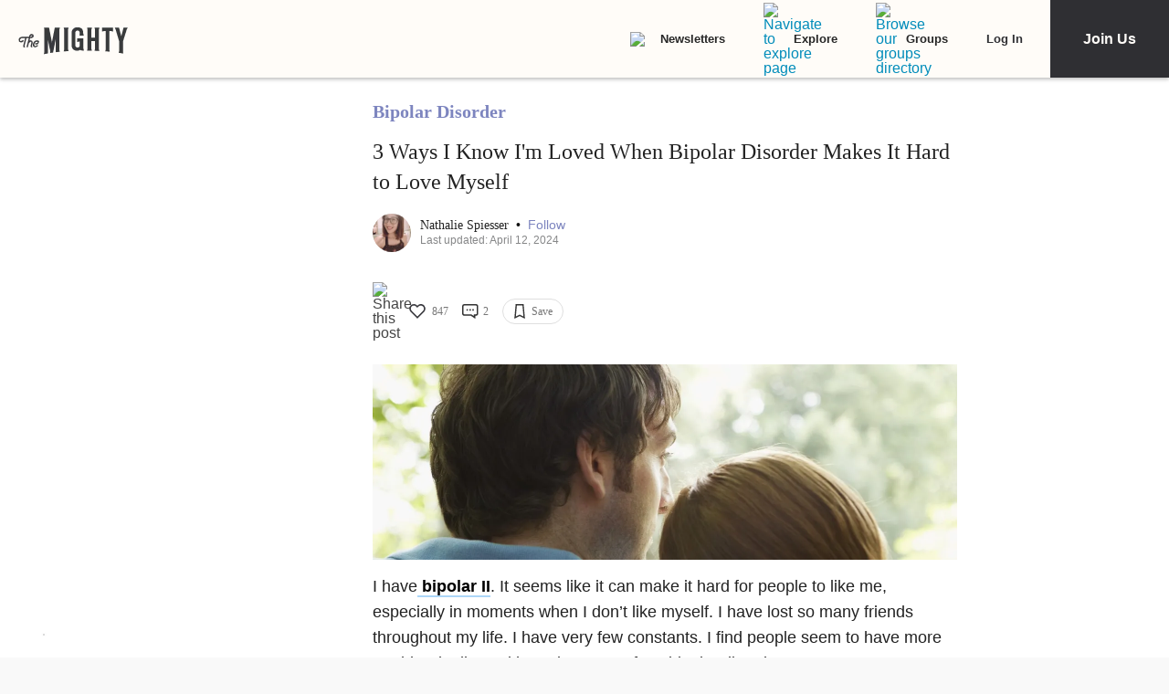

--- FILE ---
content_type: application/javascript; charset=utf-8
request_url: https://fundingchoicesmessages.google.com/f/AGSKWxXr_xXTTEc1pUaggV-W537fCYMa9bdFqhVXvggDgugHhQQ_ptxs4_-jQMF7j4vjpHszdrMkatjsqKiMe4xNq3HW1CuIZpcTD9XjxRc-FJjkoKGm88y7Fh5JsEs7NqWJZdO8JlkFzgokWnQIAz57bLYFbfycCNImXWUI-5JTTwzQFpsfQ69qWsaDcPMm/_/adv_vertical.-728x90px-/ad_slots./adrefresh./banner_skyscraper.
body_size: -1289
content:
window['2b19c54b-2c58-4d8c-b7c5-8a52b89b4e51'] = true;